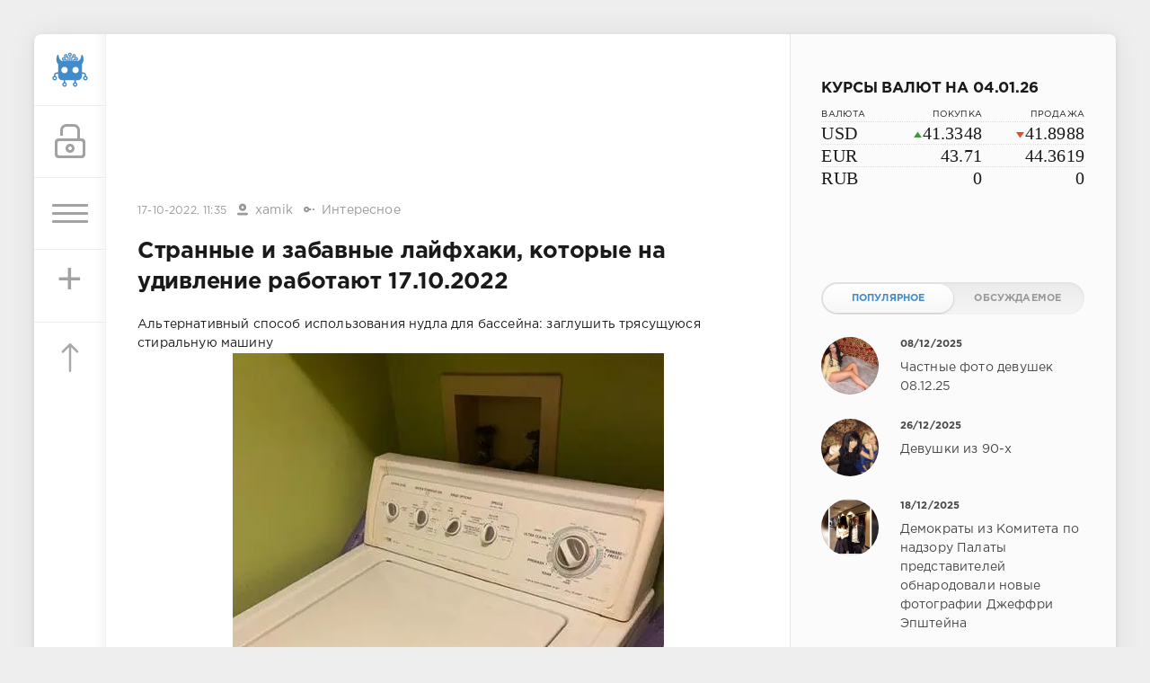

--- FILE ---
content_type: text/html; charset=utf-8
request_url: https://sivator.com/70424-strannye-i-zabavnye-lajfhaki-kotorye-na-udivlenie-rabotajut-17102022.html
body_size: 12830
content:
<!DOCTYPE html>
<html>
<head>
	<title>Странные и забавные лайфхаки, которые на удивление работают 17.10.2022 » Sivator.com-это увлекательный развлекательный портал, где каждый найдет что-то интересное!</title>
<meta name="charset" content="utf-8">
<meta name="title" content="Странные и забавные лайфхаки, которые на удивление работают 17.10.2022 » Sivator.com-это увлекательный развлекательный портал, где каждый найдет что-то интересное!">
<meta name="description" content="Альтернативный способ использования нудла для бассейна: заглушить трясущуюся стиральную машину Как перевозить одежду на вешалках. А потом мешки для мусора можно использовать по назначению Чтобы переливать краску, можно использовать половник. Очень легко чистится, и никакого беспорядка вокруг Мой">
<meta name="keywords" content="можно, использовать, лайфхак, нужно, много, будет, когда, Чтобы, известный, качестве, мембрану, рассыпать, потолок, сверлить, организовать, лишней, стены, аптечку, спасти, помогает">
<meta name="generator" content="DataLife Engine (https://dle-news.ru)">
<link rel="canonical" href="https://sivator.com/70424-strannye-i-zabavnye-lajfhaki-kotorye-na-udivlenie-rabotajut-17102022.html">
<link rel="alternate" type="application/rss+xml" title="Sivator.com-это увлекательный развлекательный портал, где каждый найдет что-то интересное!" href="https://sivator.com/rss.xml">
<link rel="search" type="application/opensearchdescription+xml" title="Sivator.com-это увлекательный развлекательный портал, где каждый найдет что-то интересное!" href="https://sivator.com/index.php?do=opensearch">
<meta property="twitter:title" content="Странные и забавные лайфхаки, которые на удивление работают 17.10.2022 » Sivator.com-это увлекательный развлекательный портал, где каждый найдет что-то интересное!">
<meta property="twitter:url" content="https://sivator.com/70424-strannye-i-zabavnye-lajfhaki-kotorye-na-udivlenie-rabotajut-17102022.html">
<meta property="twitter:card" content="summary_large_image">
<meta property="twitter:image" content="https://sivator.com/uploads/posts/2022-10/232382_1_trinixy_ru.webp">
<meta property="twitter:description" content="Альтернативный способ использования нудла для бассейна: заглушить трясущуюся стиральную машину Как перевозить одежду на вешалках. А потом мешки для мусора можно использовать по назначению Чтобы переливать краску, можно использовать половник. Очень легко чистится, и никакого беспорядка вокруг Мой">
<meta property="og:type" content="article">
<meta property="og:site_name" content="Sivator.com-это увлекательный развлекательный портал, где каждый найдет что-то интересное!">
<meta property="og:title" content="Странные и забавные лайфхаки, которые на удивление работают 17.10.2022 » Sivator.com-это увлекательный развлекательный портал, где каждый найдет что-то интересное!">
<meta property="og:url" content="https://sivator.com/70424-strannye-i-zabavnye-lajfhaki-kotorye-na-udivlenie-rabotajut-17102022.html">
<meta property="og:image" content="https://sivator.com/uploads/posts/2022-10/232382_1_trinixy_ru.webp">
<meta property="og:description" content="Альтернативный способ использования нудла для бассейна: заглушить трясущуюся стиральную машину Как перевозить одежду на вешалках. А потом мешки для мусора можно использовать по назначению Чтобы переливать краску, можно использовать половник. Очень легко чистится, и никакого беспорядка вокруг Мой">

<script src="/engine/classes/min/index.php?g=general&amp;v=8c406"></script>
<script src="/engine/classes/min/index.php?f=engine/classes/js/jqueryui.js,engine/classes/js/dle_js.js&amp;v=8c406" defer></script>
<script type="application/ld+json">{"@context":"https://schema.org","@graph":[{"@type":"BreadcrumbList","@context":"https://schema.org/","itemListElement":[{"@type":"ListItem","position":1,"item":{"@id":"https://sivator.com/","name":"sivator.com"}},{"@type":"ListItem","position":2,"item":{"@id":"https://sivator.com/intresting/","name":"Интересное"}},{"@type":"ListItem","position":3,"item":{"@id":"https://sivator.com/70424-strannye-i-zabavnye-lajfhaki-kotorye-na-udivlenie-rabotajut-17102022.html","name":"Странные и забавные лайфхаки, которые на удивление работают 17.10.2022"}}]}]}</script>
	<meta name="HandheldFriendly" content="true">
	<meta name="format-detection" content="telephone=no">
	<meta name="viewport" content="user-scalable=no, initial-scale=1.0, maximum-scale=1.0, width=device-width"> 
	<meta name="apple-mobile-web-app-capable" content="yes">
	<meta name="apple-mobile-web-app-status-bar-style" content="default">
	<meta name="wot-verification" content="33e80dce1dbeb3fad58c"/>
    <meta name="a317b1cb3f5c3419b04fcf4845393122" content="">
	<link rel="shortcut icon" href="/templates/sivator_2017/images/favicon.ico">
	<link rel="apple-touch-icon" href="/templates/sivator_2017/images/robo.svg">
	<link rel="apple-touch-icon" sizes="76x76" href="/templates/sivator_2017/images/robo.svg">
	<link rel="apple-touch-icon" sizes="120x120" href="/templates/sivator_2017/images/robo.svg">
	<link rel="apple-touch-icon" sizes="152x152" href="/templates/sivator_2017/images/robo.svg">
	<link href="/templates/sivator_2017/css/engine.css" type="text/css" rel="stylesheet">
	<link href="/templates/sivator_2017/css/styles.css" type="text/css" rel="stylesheet">
</head>
<body>
    <!--class="valentine-day"-->
	<div class="page">
		<div class="wrp">
			<div class="body">
				<!-- Левая колонка -->
				<div id="body_left">
					<div class="body_left_in">
					<!-- Шапка -->
					<header id="header">
						<!-- Логотип -->
						<a class="logotype" href="/" title="Развлекательный портал Sivator">
							<img class="icon icon-logo" src="/templates/sivator_2017/images/robo.svg" alt="Развлекательный портал Sivator">
						</a>
						<!-- / Логотип -->
						<div class="loginpane">
	
	
	<a href="#" id="loginbtn" class="h_btn login">
		<svg class="icon n_ico icon-login"><use xlink:href="#icon-login"></use></svg>
		<svg class="icon m_ico icon-login_m"><use xlink:href="#icon-login_m"></use></svg>
		<span class="title_hide">Войти</span>
		<span class="icon_close">
			<i class="mt_1"></i><i class="mt_2"></i>
		</span>
	</a>
	<div id="login_drop" class="head_drop">
		<div class="hd_pad">
			<form class="login_form" method="post">
				<div class="soc_links">
					<a href="https://oauth.vk.com/authorize?client_id=5018459&amp;redirect_uri=https%3A%2F%2Fsivator.com%2Findex.php%3Fdo%3Dauth-social%26provider%3Dvk&amp;scope=offline%2Cemail&amp;state=683028c1b0235eacf707c77b23b8a450&amp;response_type=code&amp;v=5.90" target="_blank" class="soc_vk">
						<svg class="icon icon-vk"><use xlink:href="#icon-vk"/></svg>
					</a>
					
					<a href="https://www.facebook.com/dialog/oauth?client_id=870761876346687&amp;redirect_uri=https%3A%2F%2Fsivator.com%2Findex.php%3Fdo%3Dauth-social%26provider%3Dfc&amp;scope=public_profile%2Cemail&amp;display=popup&amp;state=683028c1b0235eacf707c77b23b8a450&amp;response_type=code" target="_blank" class="soc_fb">
						<svg class="icon icon-fb"><use xlink:href="#icon-fb"/></svg>
					</a>
					<a href="https://accounts.google.com/o/oauth2/auth?client_id=374659431454-l2d6lemdjvi5er3m1g31k9rc4du2lp0o.apps.googleusercontent.com&amp;redirect_uri=https%3A%2F%2Fsivator.com%2Findex.php%3Fdo%3Dauth-social%26provider%3Dgoogle&amp;scope=https%3A%2F%2Fwww.googleapis.com%2Fauth%2Fuserinfo.email+https%3A%2F%2Fwww.googleapis.com%2Fauth%2Fuserinfo.profile&amp;state=683028c1b0235eacf707c77b23b8a450&amp;response_type=code" target="_blank" class="soc_gp">
						<svg class="icon icon-gp"><use xlink:href="#icon-gp"/></svg>
					</a>
					
					
				</div>
				<ul>
					<li class="form-group">
						<label for="login_name">Логин:</label>
						<input placeholder="Логин:" type="text" name="login_name" id="login_name" class="wide">
					</li>
					<li class="form-group">
						<label for="login_password">Пароль</label>
						<input placeholder="Пароль" type="password" name="login_password" id="login_password" class="wide">
					</li>
					<li>
						<button class="btn" onclick="submit();" type="submit" title="Войти">
							<b>Войти</b>
						</button>
					</li>
				</ul>
				<input name="login" type="hidden" id="login" value="submit">
				<div class="login_form__foot">
					<a class="right" href="https://sivator.com/index.php?do=register"><b>Регистрация</b></a>
					<a href="https://sivator.com/index.php?do=lostpassword">Забыли пароль?</a>
				</div>
			</form>
		</div>
	</div>
	
</div>
						<!-- Кнопка вызова меню -->
						<button class="h_btn" id="menubtn">
							<span class="menu_toggle">
								<i class="mt_1"></i><i class="mt_2"></i><i class="mt_3"></i>
							</span>
						</button>
						<a class="h_btn_plus" href="/addnews.html" title="Добавить новость">
                            <span class="menu_plus">+</span>
						</a>
						<!-- / Кнопка вызова меню -->
                        <!-- Кнопка "Наверх" -->
					<a href="/" id="upper"><svg class="icon icon-up"><use xlink:href="#icon-up"></use></svg></a>
					<!-- / Кнопка "Наверх" -->
						
                        
                        <!--Какая-то картинка-->
                      <!--  <a class="h_btn"  class="what_img" href="/" title="Развлекательный портал Sivator">
							<img class="icon-what_img" src="/templates/sivator_2017/images/pic4.png" alt="Развлекательный портал Sivator">
						</a>-->
                        <!---/Какая-то картинка-->
					</header>
					<!-- / Шапка -->
					</div>
					
					<div id="menu">
						<div class="greenmenu">
	<!-- Поиск -->
	<form id="q_search" method="post">
		<div class="q_search">
			<input id="story" name="story" placeholder="Поиск по сайту..." type="search">
			<button class="q_search_btn" type="submit" title="Найти"><svg class="icon icon-search"><use xlink:href="#icon-search"></use></svg><span class="title_hide">Найти</span></button>
		</div>
		<input type="hidden" name="do" value="search">
		<input type="hidden" name="subaction" value="search">
	</form>
	<!-- / Поиск -->
	<nav class="menu">
		<a href="/" title="Главная">Главная</a>
		<a href="/kontakt-s-administraciey.html" title="Контакты">Контакты</a>
		<a href="/rules.html" title="Правила">Правила</a>
        <a target="_blank" href="/instrukciya-po-dobavleniyu.html">Инструкция по добавлению</a>
		<div class="menu_category">
<ul>
<li><a href="https://sivator.com/animaciya/">Анимация </a>
	
	</li><li><a href="https://sivator.com/znamenitosti/">Знаменитости </a>
	
	</li><li><a href="https://sivator.com/avto-moto/">Авто/Мото </a>
	
	</li><li><a href="https://sivator.com/aviaciya/">Авиация </a>
	
	</li><li><a href="https://sivator.com/video/">Видео </a>
	
	</li><li><a href="https://sivator.com/war-tech/">Военная техника </a>
	
	</li><li><a href="https://sivator.com/devki/">Девки </a>
	
	</li><li><a href="https://sivator.com/zveri/">Зверьё </a>
	
	</li><li><a href="https://sivator.com/game/">Игры </a>
	
	</li><li><a class="active" href="https://sivator.com/intresting/">Интересное </a>
	
	</li><li><a href="https://sivator.com/history/">Истории </a>
	
	</li><li><a href="https://sivator.com/image/">Картинки </a>
	
	</li><li><a href="https://sivator.com/manual/">Полезное </a>
	
	</li><li><a href="https://sivator.com/science/">Наука </a>
	
	</li><li><a href="https://sivator.com/news/">Новости </a>
	
	</li><li><a href="https://sivator.com/psihologiya/">Психология </a>
	
	</li><li><a href="https://sivator.com/sport/">Спорт </a>
	
	</li><li><a href="https://sivator.com/tehno/">Техно </a>
	
	</li><li><a href="https://sivator.com/photo/">Фото </a>
	
	</li><li><a href="https://sivator.com/raznoe/">Разное </a>
	
	</li><li><a href="https://sivator.com/uzhas/">Ужас </a>
	
	</li><li><a href="https://sivator.com/site-work/">Работа сайта </a>
	
	</li>
</ul>
</div>
	</nav>
</div>
					</div>
				</div>
				<!-- / Левая колонка -->
				<div class="body_right">
					
				<!--	
					<div id="breadcrumbs">
						<div class="speedbar"><div class="over"><a href="https://sivator.com/">sivator.com</a> » <a href="https://sivator.com/intresting/">Интересное</a> » Странные и забавные лайфхаки, которые на удивление работают 17.10.2022</div></div>
					</div>
					-->
					<div id="mainside" class="structure">
						<div class="str_left">
                             <div class="block ignore-select">
									<div class="banner">
                                        
                                        
                               
                                
                                <div class="dle_b_google-glav-verh" data-dlebid="7" data-dlebviews="yes" data-dlebclicks="yes" >
<!-- siv-verh -->
<ins class="adsbygoogle"
     style="display:inline-block;width:728px;height:90px"
     data-ad-client="ca-pub-4399827300992917"
     data-ad-slot="7165872699"></ins>
<script>
(adsbygoogle = window.adsbygoogle || []).push({});
</script>
</div>
                                
                                <!-- баннер вверх -->
                                
                        			</div>
                   			 </div>
							
							
							
							<section id="content">
							<article class="block story fullstory">
	<div class="story_top ignore-select">
		
		<time class="date grey" datetime="2022-10-17"><a href="https://sivator.com/2022/10/17/" >17-10-2022, 11:35</a></time>
      <span class="meta_author" title="Автор"><svg class="icon icon-author"><use xlink:href="#icon-author"></use></svg><a onclick="ShowProfile('xamik', 'https://sivator.com/user/xamik/', '0'); return false;" href="https://sivator.com/user/xamik/">xamik</a></span>
      <span class="meta_author" title="Категория"><svg class="icon icon-author"><use xlink:href="#icon-cat"></use></svg><a href="https://sivator.com/intresting/">Интересное</a></span>
	</div>
	<h1 class="h2 title">Странные и забавные лайфхаки, которые на удивление работают 17.10.2022</h1>
	<div class="text">
		Альтернативный способ использования нудла для бассейна: заглушить трясущуюся стиральную машину<br><div style="text-align:center;"><!--dle_image_begin:https://sivator.com/uploads/posts/2022-10/232382_1_trinixy_ru.webp|--><img src="/uploads/posts/2022-10/232382_1_trinixy_ru.webp" style="max-width:100%;" alt="Странные и забавные лайфхаки, которые на удивление работают 17.10.2022"><!--dle_image_end--></div><br><br>Как перевозить одежду на вешалках. А потом мешки для мусора можно использовать по назначению<br><div style="text-align:center;"><!--dle_image_begin:https://sivator.com/uploads/posts/2022-10/232382_2_trinixy_ru.webp|--><img src="/uploads/posts/2022-10/232382_2_trinixy_ru.webp" style="max-width:100%;" alt=""><!--dle_image_end--></div><br><br>Чтобы переливать краску, можно использовать половник. Очень легко чистится, и никакого беспорядка вокруг<br><div style="text-align:center;"><!--dle_image_begin:https://sivator.com/uploads/posts/2022-10/232382_3_trinixy_ru.webp|--><img src="/uploads/posts/2022-10/232382_3_trinixy_ru.webp" style="max-width:100%;" alt=""><!--dle_image_end--></div><br><br>Мой пёсик любит спать со мной, но я слишком много двигаюсь. Купила пеленальный столик и поставила его рядом с кроватью<br><div style="text-align:center;"><!--dle_image_begin:https://sivator.com/uploads/posts/2022-10/232382_4_trinixy_ru.webp|--><img src="/uploads/posts/2022-10/232382_4_trinixy_ru.webp" style="max-width:100%;" alt=""><!--dle_image_end--></div><br><br>Чтобы мыло не соскользнуло с края ванной, его можно положить на резинку для волос<br><div style="text-align:center;"><!--dle_image_begin:https://sivator.com/uploads/posts/2022-10/232382_5_trinixy_ru.webp|--><img src="/uploads/posts/2022-10/232382_5_trinixy_ru.webp" style="max-width:100%;" alt=""><!--dle_image_end--></div><br><br>Храните остатки пиццы в холодильнике в пакетах с застежкой Zip Lock, а не в оригинальной коробке. Они предохраняет корочку и сыр от высыхания, и пицца будет такой же свежей, какой она была, когда её туда положили<br><div style="text-align:center;"><!--dle_image_begin:https://sivator.com/uploads/posts/2022-10/232382_6_trinixy_ru.webp|--><img src="/uploads/posts/2022-10/232382_6_trinixy_ru.webp" style="max-width:100%;" alt=""><!--dle_image_end--></div><br><br>Теперь точно не потеряется!<br><div style="text-align:center;"><!--dle_image_begin:https://sivator.com/uploads/posts/2022-10/232382_7_trinixy_ru.webp|--><img src="/uploads/posts/2022-10/232382_7_trinixy_ru.webp" style="max-width:100%;" alt=""><!--dle_image_end--></div><br><br>Кажется сумасшествием, но я много путешествую и всегда беру с собой насадку для душа со снятым ограничителем потока. Большой поток воды в дороге имеет большое значение.<br><div style="text-align:center;"><!--dle_image_begin:https://sivator.com/uploads/posts/2022-10/232382_8_trinixy_ru.webp|--><img src="/uploads/posts/2022-10/232382_8_trinixy_ru.webp" style="max-width:100%;" alt=""><!--dle_image_end--></div><br><br>Как организовать аптечку<br><div style="text-align:center;"><!--dle_image_begin:https://sivator.com/uploads/posts/2022-10/232382_9_trinixy_ru.webp|--><img src="/uploads/posts/2022-10/232382_9_trinixy_ru.webp" style="max-width:100%;" alt=""><!--dle_image_end--></div><br><br>Альтернатива коврику для стула<br><div style="text-align:center;"><!--dle_image_begin:https://sivator.com/uploads/posts/2022-10/232382_10_trinixy_ru.webp|--><img src="/uploads/posts/2022-10/232382_10_trinixy_ru.webp" style="max-width:100%;" alt=""><!--dle_image_end--></div><br><br>Контейнер для скотча можно использовать в качестве подставки для телефона<br><div style="text-align:center;"><!--dle_image_begin:https://sivator.com/uploads/posts/2022-10/232382_11_trinixy_ru.webp|--><img src="/uploads/posts/2022-10/232382_11_trinixy_ru.webp" style="max-width:100%;" alt=""><!--dle_image_end--></div><br><br>В некоторых банках вы можете сделать удобный носик, разрезав защитную мембрану, а не снимая её полностью<br><div style="text-align:center;"><!--dle_image_begin:https://sivator.com/uploads/posts/2022-10/232382_12_trinixy_ru.webp|--><img src="/uploads/posts/2022-10/232382_12_trinixy_ru.webp" style="max-width:100%;" alt=""><!--dle_image_end--></div><br><br>Малярный скотч помогает спасти стены от лишней пыли, когда нужно сверлить потолок<br><div style="text-align:center;"><!--dle_image_begin:https://sivator.com/uploads/posts/2022-10/232382_13_trinixy_ru.webp|--><img src="/uploads/posts/2022-10/232382_13_trinixy_ru.webp" style="max-width:100%;" alt=""><!--dle_image_end--></div><br><br>Как не рассыпать стяжки из пакета. Я думал, что это известный лайфхак, пока не узнал, что мой отец, проработавший 30 лет механиком, слышит о нём впервые… Откройте пакеты с кабельными стяжками посередине, и вы больше никогда не разбросаете их по полу. Вытяните столько, сколько вам нужно, из центра<br><div style="text-align:center;"><!--dle_image_begin:https://sivator.com/uploads/posts/2022-10/232382_14_trinixy_ru.webp|--><img src="/uploads/posts/2022-10/232382_14_trinixy_ru.webp" style="max-width:100%;" alt=""><!--dle_image_end--></div><br><br>Магнитная застежка ремешка смарт-часов выполняет роль удобного держателя для винтиков<br><div style="text-align:center;"><!--dle_image_begin:https://sivator.com/uploads/posts/2022-10/232382_15_trinixy_ru.webp|--><img src="/uploads/posts/2022-10/232382_15_trinixy_ru.webp" style="max-width:100%;" alt=""><!--dle_image_end--></div><br><br>Это самый известный лайфхак из всех, не так ли?<br><div style="text-align:center;"><!--dle_image_begin:https://sivator.com/uploads/posts/2022-10/232382_16_trinixy_ru.webp|--><img src="/uploads/posts/2022-10/232382_16_trinixy_ru.webp" style="max-width:100%;" alt=""><!--dle_image_end--></div><br><br>Если натереть холодное масло на тёрке для сыра, его будет проще распределять по хлебу<br><div style="text-align:center;"><!--dle_image_begin:https://sivator.com/uploads/posts/2022-10/232382_17_trinixy_ru.webp|--><img src="/uploads/posts/2022-10/232382_17_trinixy_ru.webp" style="max-width:100%;" alt=""><!--dle_image_end--></div>
		
        <!-- Опрос -->
        
        <!-- Рекламные материалы -->
<div class="block ignore-select">
	<div class="banner">
       
		
		<div class="dle_b_gogle-niz" data-dlebid="8" data-dlebviews="yes" data-dlebclicks="yes" ><!-- sivator-niz-topic -->
<ins class="adsbygoogle"
     style="display:inline-block;width:728px;height:90px"
     data-ad-client="ca-pub-4399827300992917"
     data-ad-slot="7911125499"></ins>
<script>
(adsbygoogle = window.adsbygoogle || []).push({});
</script></div>
		
	</div>
</div>
		
		
	</div>
	<div class="story_tools ignore-select">
		<div class="story_tools_in">
		<!-- Ya.Share -->
	<!--	<div class="share">
			<script type="text/javascript" src="//yastatic.net/es5-shims/0.0.2/es5-shims.min.js" charset="utf-8"></script>
			<script type="text/javascript" src="//yastatic.net/share2/share.js" charset="utf-8"></script>
			<div class="ya-share2" data-services="vkontakte,facebook,gplus,twitter,surfingbird,lj" data-size="s"></div>
		</div>-->
		<!-- / Ya.Share -->
		
			<div class="rate">
				
				
				
				<div class="rate_like-dislike">
					
					<span class="ratingtypeplusminus ratingminus" >-1</span>
					
				</div>
				
			</div>
		
		</div>
		<ul class="meta grey">
			<li class="meta_coms" title="Комментариев: 0"><a id="dle-comm-link" href="https://sivator.com/70424-strannye-i-zabavnye-lajfhaki-kotorye-na-udivlenie-rabotajut-17102022.html#comment"><svg class="icon icon-coms"><use xlink:href="#icon-coms"></use></svg>0</a></li>
			<li class="meta_views" title="Просмотров: 972"><svg class="icon icon-view"><use xlink:href="#icon-view"></use></svg>972</li>
		</ul>
	</div>
</article>

<!-- / Рекламные материалы -->
<div class="block ignore-select">
<h3>Другие новости по теме</h3>

<div class="dle_b_rekomend-cont" data-dlebid="16" data-dlebviews="yes" data-dlebclicks="yes" ><ins class="adsbygoogle"
     style="display:block"
     data-ad-format="autorelaxed"
     data-ad-client="ca-pub-4399827300992917"
     data-ad-slot="7969110275"></ins>
<script>
     (adsbygoogle = window.adsbygoogle || []).push({});
</script></div>

    
						<div class="relatedpost">
                            
                             
                            
							<div class="story_line">
							<ul><li class="relpost">
	<div class="relimg">
		<a href="https://sivator.com/60557-strannye-i-zabavnye-lajfhaki-kotorye-na-udivlenie-rabotajut.html"><img  src="/uploads/posts/2022-09/231177_1_trinixy_ru.webp" width="170" alt="Странные и забавные лайфхаки, которые на удивление работают" /></a>
		</div>
		<a title="Странные и забавные лайфхаки, которые на удивление работают" href="https://sivator.com/60557-strannye-i-zabavnye-lajfhaki-kotorye-na-udivlenie-rabotajut.html">Странные и забавные лайфхаки, которые на удивление работают</a>
	</li><li class="relpost">
	<div class="relimg">
		<a href="https://sivator.com/60048-strannye-i-zabavnye-lajfhaki-kotorye-na-udivlenie-rabotajut.html"><img  src="/uploads/posts/2022-06/1655793501_227066_1_trinixy_ru.jpg" width="170" alt="Странные и забавные лайфхаки, которые на удивление работают" /></a>
		</div>
		<a title="Странные и забавные лайфхаки, которые на удивление работают" href="https://sivator.com/60048-strannye-i-zabavnye-lajfhaki-kotorye-na-udivlenie-rabotajut.html">Странные и забавные лайфхаки, которые на удивление работают</a>
	</li><li class="relpost">
	<div class="relimg">
		<a href="https://sivator.com/39383-poleznye-layfhaki-kotorye-pomogut-uprostit-ezhednevnye-bytovye-zadachi.html"><img  src="/uploads/posts/2018-08/1534914873_lifehack_01.jpg" width="170" alt="Полезные лайфхаки, которые помогут упростить ежедневные бытовые задачи" /></a>
		</div>
		<a title="Полезные лайфхаки, которые помогут упростить ежедневные бытовые задачи" href="https://sivator.com/39383-poleznye-layfhaki-kotorye-pomogut-uprostit-ezhednevnye-bytovye-zadachi.html">Полезные лайфхаки, которые помогут упростить ежедневные бытовые задачи</a>
	</li><li class="relpost">
	<div class="relimg">
		<a href="https://sivator.com/60369-pljusy-i-minusy-sovremennyh-avosekhtml.html"><img  src="/uploads/posts/2022-07/76356d885cce908efd1adfbc15e07669.webp" width="170" alt="Плюсы и минусы современных авосек" /></a>
		</div>
		<a title="Плюсы и минусы современных авосек" href="https://sivator.com/60369-pljusy-i-minusy-sovremennyh-avosekhtml.html">Плюсы и минусы современных авосек</a>
	</li><li class="relpost">
	<div class="relimg">
		<a href="https://sivator.com/54806-nelepye-lajfhaki-iz-interneta-kotorye-iz-goda-v-god-polzujutsja-populjarnostju.html"><img  src="/uploads/posts/2021-04/1617599796_1.jpg" width="170" alt="Нелепые лайфхаки из Интернета, которые из года в год пользуются популярностью" /></a>
		</div>
		<a title="Нелепые лайфхаки из Интернета, которые из года в год пользуются популярностью" href="https://sivator.com/54806-nelepye-lajfhaki-iz-interneta-kotorye-iz-goda-v-god-polzujutsja-populjarnostju.html">Нелепые лайфхаки из Интернета, которые из года в год пользуются популярностью</a>
	</li></ul>
                            </div>
						</div>
</div>
<div class="comments ignore-select">
	
	
	<div style="padding-left:45px;padding-right:45px;">
		<!--dlecomments-->
	</div>
	
	<div class="block">
	<div class="alert">
		<b>Информация</b><br>
		Посетители, находящиеся в группе <b>Гости</b>, не могут оставлять комментарии к данной публикации.
	</div>
</div>
</div>
							</section>
							
						</div>
						<aside class="str_right" id="rightside">
	<!-- Курс валют -->
	<div class="block">
	<div id="IUAfinance23">
							<div class="content">
								<h4 class="title"><span id="IUAfinance23TitleLink">Курсы валют</span></h4>
								<dl id="IUAfinance23Embed"></dl>
							</div>
						</div>
						<script type="text/javascript" defer>
							if (typeof(iFinance) == "undefined") {
								if (typeof(iFinanceData) == "undefined") {
									document.write('<scr' + 'ipt src="/templates/sivator_2017/js/cours_dollar.js" type="text/javascript"></scr' + 'ipt>');
									iFinanceData = [];
								}
								iFinanceData.push({b:15,c:[840,978,643],enc:0, lang:0,p:'23'});
								} else {
								window['oiFinance23'] = new iFinance();
								window['oiFinance23'].gogo({b:15,c:[840,978,643],enc:0, lang:0,p:'23'});
							}
						</script>
	</div>
    <!-- Баннер гугл 300px -->
    <div class="block">
		<div class="banner">
    
            </div>
	</div>
	<!-- Популярные, похожие, обсуждаемые -->
	<div class="block">
		<ul class="block_tabs">	
			<li class="active">
				<a title="Популярное" href="#news_top" aria-controls="news_top" data-toggle="tab">
					Популярное
				</a>
			</li>
			<li>
				<a title="Обсуждаемое" href="#news_coms" aria-controls="news_coms" data-toggle="tab">
					Обсуждаемое
				</a>
			</li>
		</ul>
		<div class="tab-content">
			<div class="tab-pane active" id="news_top"><div class="story_line">
	<a href="https://sivator.com/89075-chastnye-foto-devushek-081225.html" title="Частные фото девушек 08.12.25">
		<i class="image cover" style="background-image: url(https://sivator.com/uploads/posts/2025-12/20595174.webp)"></i>
		<div>
			<b class="date"><time datetime="2025-12-08">08/12/2025</time></b>
			<span class="title">Частные фото девушек 08.12.25</span>
		</div>
	</a>
</div><div class="story_line">
	<a href="https://sivator.com/89167-devushki-iz-90-h.html" title="Девушки из 90-х">
		<i class="image cover" style="background-image: url(https://sivator.com/uploads/posts/2025-12/20639306.webp)"></i>
		<div>
			<b class="date"><time datetime="2025-12-26">26/12/2025</time></b>
			<span class="title">Девушки из 90-х</span>
		</div>
	</a>
</div><div class="story_line">
	<a href="https://sivator.com/89134-demokraty-iz-komiteta-po-nadzoru-palaty-predstavitelej-obnarodovali-novye-fotografii-dzheffri-jepshtejna.html" title="Демократы из Комитета по надзору Палаты представителей обнародовали новые фотографии Джеффри Эпштейна">
		<i class="image cover" style="background-image: url(https://sivator.com/uploads/posts/2025-12/photo_2025-12-18_19-19-01.webp)"></i>
		<div>
			<b class="date"><time datetime="2025-12-18">18/12/2025</time></b>
			<span class="title">Демократы из Комитета по надзору Палаты представителей обнародовали новые фотографии Джеффри Эпштейна</span>
		</div>
	</a>
</div><div class="story_line">
	<a href="https://sivator.com/89130-seksualnaja-pravda-15-faktov-kotorym-ne-nauchat-v-shkole-17122025.html" title="Сексуальная правда: 15 фактов, которым не научат в школе 17.12.2025">
		<i class="image cover" style="background-image: url(https://sivator.com/uploads/posts/2025-12/seksualnaja-pravda-15-faktov-kotorym-ne-nauchat-v-shkole-195-11.webp)"></i>
		<div>
			<b class="date"><time datetime="2025-12-17">17/12/2025</time></b>
			<span class="title">Сексуальная правда: 15 фактов, которым не научат в школе 17.12.2025</span>
		</div>
	</a>
</div><div class="story_line">
	<a href="https://sivator.com/89128-iz-simpatichnoj-devochki-v-dinozavra.html" title="Из симпатичной девочки в динозавра">
		<i class="image cover" style="background-image: url(https://sivator.com/uploads/posts/2025-12/264225_1_trinixy_ru.webp)"></i>
		<div>
			<b class="date"><time datetime="2025-12-17">17/12/2025</time></b>
			<span class="title">Из симпатичной девочки в динозавра</span>
		</div>
	</a>
</div></div>
			<div class="tab-pane" id="news_coms">
				<div class="story_line">
	<a href="https://sivator.com/89168-prototip-kitajskogo-maglev-poezda-razognalsja-do-700-kmch-za-2-sekundy.html" title="Прототип китайского маглев-поезда разогнался до 700 км/ч за 2 секунды">
		<i class="image cover" style="background-image: url(https://sivator.com/uploads/posts/2025-12/icwzuarszzqm.webp)"></i>
		<div>
			<b class="date"><time datetime="2025-12-28">28/12/2025</time></b>
			<span class="title">Прототип китайского маглев-поезда разогнался до 700 км/ч за 2 секунды</span>
		</div>
	</a>
</div><div class="story_line">
	<a href="https://sivator.com/89169-dom-santa-klausa-na-severnom-poljuse.html" title="Дом Санта-Клауса на Северном полюсе">
		<i class="image cover" style="background-image: url(https://sivator.com/uploads/posts/2025-12/264535_1_trinixy_ru.webp)"></i>
		<div>
			<b class="date"><time datetime="2025-12-29">29/12/2025</time></b>
			<span class="title">Дом Санта-Клауса на Северном полюсе</span>
		</div>
	</a>
</div><div class="story_line">
	<a href="https://sivator.com/89170-interesnye-fakty-na-vse-sluchai-zhizni-29122025.html" title="Интересные факты на все случаи жизни 29.12.2025">
		<i class="image cover" style="background-image: url(https://sivator.com/uploads/posts/2025-12/264502_1_trinixy_ru.webp)"></i>
		<div>
			<b class="date"><time datetime="2025-12-29">29/12/2025</time></b>
			<span class="title">Интересные факты на все случаи жизни 29.12.2025</span>
		</div>
	</a>
</div><div class="story_line">
	<a href="https://sivator.com/89171-v-ssha-razrabotali-pivnuju-vakcinu.html" title="В США разработали пивную вакцину">
		<i class="image cover" style="background-image: url(https://sivator.com/uploads/posts/2025-12/1766736871_2.webp)"></i>
		<div>
			<b class="date"><time datetime="2025-12-29">29/12/2025</time></b>
			<span class="title">В США разработали пивную вакцину</span>
		</div>
	</a>
</div><div class="story_line">
	<a href="https://sivator.com/89172-v-kitae-otkryli-samyj-dlinnyj-v-mire-avtodorozhnyj-tonnel.html" title="В Китае открыли самый длинный в мире автодорожный тоннель">
		<i class="image cover" style="background-image: url(https://sivator.com/uploads/posts/2025-12/264499_1_trinixy_ru.webp)"></i>
		<div>
			<b class="date"><time datetime="2025-12-29">29/12/2025</time></b>
			<span class="title">В Китае открыли самый длинный в мире автодорожный тоннель</span>
		</div>
	</a>
</div>
			</div>
		</div>
	</div>
	<!-- / Популярные, похожие, обсуждаемые -->
	<div class="block_sep"></div>
	<!-- Архив и Ссылки -->
    <div class="block">
		<h4 class="title">Реклама</h4>
		<div class="tag_list">
			<script type="text/javascript">
<!--
var _acic={dataProvider:10,allowCookieMatch:false};(function(){var e=document.createElement("script");e.type="text/javascript";e.async=true;e.src="https://www.acint.net/aci.js";var t=document.getElementsByTagName("script")[0];t.parentNode.insertBefore(e,t)})()
//-->
</script>
		</div>
	</div>
    <!--
	<div class="block">
		<ul class="block_tabs">
			<li class="active">
				<a title="Друзья" href="#arch_calendar" aria-controls="arch_calendar" data-toggle="tab">
					Друзья
				</a>
			</li>
			<li>
				<a title="Архив" href="#arch_list" aria-controls="arch_list" data-toggle="tab">
					Архив
				</a>
			</li>
		</ul>
		<div class="tab-content">
			<div class="tab-pane active" id="arch_calendar">
				<ol class="friend_well">
							<li><a rel="nofollow" href="https://kidsway.com.ua">Магазин детской одежды</a></li>
				</ol>
                
                </div>
			<div class="tab-pane" id="arch_list">
				
			</div>
		
	</div>-->
	<!-- / Архив и Календарь -->
    <!-- Реклама -->
	<!-- / Реклама-->
	<!-- Баннер небоскреб -->
                <div class="floating">
                   <!--Гугл реклама небоскре справа-->
              <script>      
$(function(){
 var topPos = $('.floating').offset().top;
  $(window).scroll(function() { 
  var top = $(document).scrollTop(),
      pip = $('footer').offset().top, //расстояние до подвала от верха окна браузера
      height = $('.floating').outerHeight(); //получаем значение высоты пл.блока
  if (top > topPos && top < pip - height) {$('.floating').addClass('fixed').fadeIn();} //блок будет виден, если значения соответствуют указанным
  else if (top > pip - height) {$('.floating').fadeOut(100);} //блок скроется когда достигнет заданного расстояния
  else {$('.floating').removeClass('fixed');}
  });
});</script>

                
                <div class="dle_b_siv-fix" data-dlebid="9" data-dlebviews="yes" data-dlebclicks="yes" >
<!-- Правый небоскреб -->
<ins class="adsbygoogle"
     style="display:block"
     data-ad-client="ca-pub-4399827300992917"
     data-ad-slot="2996227894"
     data-ad-format="auto"></ins>
<script>
     (adsbygoogle = window.adsbygoogle || []).push({});
</script>
</div>
                
                  
                              
                    
                    
                </div>
           
	<!-- / Баннер 300X500 -->
	
</aside>
						<div class="rightside_bg"></div>
					</div>
					<footer id="footer">
						<ul class="foot_menu">
	<li>
		<b data-toggle="collapse" data-target="#fmenu_1" aria-expanded="false" class="collapsed">
			<i></i>Информация</b>
		<div class="collapse" id="fmenu_1">
			<nav>
                <a target="_blank"  href="/" title="Главная">Главная</a>
                <a target="_blank" href="/kontakt-s-administraciey.html" title="Контакты">Контакты</a>
                <a target="_blank" href="/rules.html" title="Правила">Правила</a>
                <a target="_blank" href="/instrukciya-po-dobavleniyu.html">Инструкция по добавлению</a>
                <a target="_blank" href="/statistics.html">Статистика</a>
			</nav>
		</div>
	</li>
	<li>
		<b data-toggle="collapse" data-target="#fmenu_2" aria-expanded="false" class="collapsed">
			<i></i>Пользователю</b>
        <div class="collapse" id="fmenu_2">
			<nav>
				<a href="/statistics.html">Статистика</a>
				<a href="/lastnews">Последние новости</a>
				<a href="/index.php?do=lastcomments">Последние комментарии</a>
				<a href="/index.php?do=register">Регистрация</a>
			</nav>
		</div>
	</li>
	<li>
		<b data-toggle="collapse" data-target="#fmenu_3" aria-expanded="false" class="collapsed">
			<i></i>Категории</b>
		<div class="collapse" id="fmenu_3">
			<nav>
				<a target="_blank" href="/avto-moto/">Авто/Мото</a> 
				<a target="_blank" href="/aviaciya/">Авиация</a> 
				<a target="_blank" href="/animaciya/">Анимация</a>
				<a target="_blank" href="/video/">Видео</a>
				<a target="_blank" href="/war-tech/">Военная техника</a>
				<a target="_blank" href="/devki/">Девки</a>
                <a target="_blank" href="/zveri/">Зверьё</a>
			</nav>
		</div>
	</li>
	<li>
        <b data-toggle="collapse" data-target="#fmenu_3" aria-expanded="false" class="collapsed">
			<i></i>Категории</b>
		<div class="collapse" id="fmenu_4">
			<nav>
				<a target="_blank" href="/znamenitosti/">Знаменитости</a>                       
				<a target="_blank" href="/game/">Игры</a>
				<a target="_blank" href="/intresting/">Интересное</a>
				<a target="_blank" href="/history/">Истории</a>
				<a target="_blank" href="/image/">Картинки</a>
                <a target="_blank" href="/science/">Наука</a>
                <a target="_blank" href="/news/">Новости</a>	
			</nav>
		</div>
	</li>
	<li>
		<b data-toggle="collapse" data-target="#fmenu_3" aria-expanded="false" class="collapsed">
			<i></i>Категории</b>
		<div class="collapse" id="fmenu_5">
			<nav>			 
				<a target="_blank" href="/manual/">Полезное</a> 
				<a target="_blank" href="/psihologiya/">Психология</a>
				<a target="_blank" href="/sport/">Спорт</a> 
				<a target="_blank" href="/tehno/">Техно</a>
				<a target="_blank" href="/photo/">Фото</a> 
				<a target="_blank" href="/uzhas/">Ужас</a>
				<a target="_blank" href="/raznoe/">Разное</a>
			</nav>
		</div>
	</li>
</ul>
						<div class="footer grey">
	<!-- Копирайт -->
	<div class="copyright">
		Copyright <a href="https://sivator.com" target="_blank">Sivator.com</a> All Rights Reserved.
	</div>
	<!-- / Копирайт -->
</div>
					</footer>
				</div>
			</div>
						<div class="foot grey">
	<!-- Мы в соц.сетях -->
	<div class="soc_links new_type_link">
		<b class="title">Мы в соц.сетях</b>
		<a href="#" target="_blank" rel="nofollow" class="soc_vk" title="Мы вКонтакте">
			<svg class="icon icon-vk"><use xlink:href="#icon-vk"/></svg>
		</a>
		<a href="#" target="_blank" rel="nofollow" class="soc_tw" title="Мы в Twitter">
			<svg class="icon icon-tw"><use xlink:href="#icon-tw"/></svg>
		</a>
		<a href="https://www.facebook.com/Sivatorcom/" target="_blank" rel="nofollow" class="soc_fb" title="Мы в Facebook">
			<svg class="icon icon-fb"><use xlink:href="#icon-fb"/></svg>
		</a>
		<a href="#" target="_blank" rel="nofollow" class="soc_gp" title="Мы в Google+">
			<svg class="icon icon-gp"><use xlink:href="#icon-gp"/></svg>
		</a>
		<a href="#" target="_blank" rel="nofollow" class="soc_od" title="Мы в Одноклассниках">
			<svg class="icon icon-od"><use xlink:href="#icon-od"/></svg>
		</a>
		<a href="#" target="_blank" rel="nofollow" class="soc_mail" title="Мы в Mail">
			<svg class="icon icon-mail"><use xlink:href="#icon-mail"/></svg>
		</a>
	</div>
	<!-- / Мы в соц.сетях -->
	<!-- Счетчики -->
	<ul class="counters">
        <li>
        </li>
		
	</ul>
	<!-- / Счетчики -->
    
</div>
		</div>
	</div>
	<script>
<!--
var dle_root       = '/';
var dle_admin      = '';
var dle_login_hash = '0d4cb63af7dfadf8326da0d11ca89136b4372b44';
var dle_group      = 5;
var dle_skin       = 'sivator_2017';
var dle_wysiwyg    = '0';
var quick_wysiwyg  = '0';
var dle_min_search = '4';
var dle_act_lang   = ["Да", "Нет", "Ввод", "Отмена", "Сохранить", "Удалить", "Загрузка. Пожалуйста, подождите..."];
var menu_short     = 'Быстрое редактирование';
var menu_full      = 'Полное редактирование';
var menu_profile   = 'Просмотр профиля';
var menu_send      = 'Отправить сообщение';
var menu_uedit     = 'Админцентр';
var dle_info       = 'Информация';
var dle_confirm    = 'Подтверждение';
var dle_prompt     = 'Ввод информации';
var dle_req_field  = ["Заполните поле с именем", "Заполните поле с сообщением", "Заполните поле с темой сообщения"];
var dle_del_agree  = 'Вы действительно хотите удалить? Данное действие невозможно будет отменить';
var dle_spam_agree = 'Вы действительно хотите отметить пользователя как спамера? Это приведёт к удалению всех его комментариев';
var dle_c_title    = 'Отправка жалобы';
var dle_complaint  = 'Укажите текст Вашей жалобы для администрации:';
var dle_mail       = 'Ваш e-mail:';
var dle_big_text   = 'Выделен слишком большой участок текста.';
var dle_orfo_title = 'Укажите комментарий для администрации к найденной ошибке на странице:';
var dle_p_send     = 'Отправить';
var dle_p_send_ok  = 'Уведомление успешно отправлено';
var dle_save_ok    = 'Изменения успешно сохранены. Обновить страницу?';
var dle_reply_title= 'Ответ на комментарий';
var dle_tree_comm  = '0';
var dle_del_news   = 'Удалить статью';
var dle_sub_agree  = 'Вы действительно хотите подписаться на комментарии к данной публикации?';
var dle_captcha_type  = '1';
var dle_share_interesting  = ["Поделиться ссылкой на выделенный текст", "Twitter", "Facebook", "Вконтакте", "Прямая ссылка:", "Нажмите правой клавишей мыши и выберите «Копировать ссылку»"];
var DLEPlayerLang     = {prev: 'Предыдущий',next: 'Следующий',play: 'Воспроизвести',pause: 'Пауза',mute: 'Выключить звук', unmute: 'Включить звук', settings: 'Настройки', enterFullscreen: 'На полный экран', exitFullscreen: 'Выключить полноэкранный режим', speed: 'Скорость', normal: 'Обычная', quality: 'Качество', pip: 'Режим PiP'};
var allow_dle_delete_news   = false;

//-->
</script>
	<script type="text/javascript" src="/templates/sivator_2017/js/lib.js"></script>
	<script type="text/javascript" src="/templates/sivator_2017/js/svgxuse.min.js"></script>
	<script type="text/javascript">
		jQuery(function($){
			$.get("/templates/sivator_2017/images/sprite.svg", function(data) {
			  var div = document.createElement("div");
			  div.innerHTML = new XMLSerializer().serializeToString(data.documentElement);
			  document.body.insertBefore(div, document.body.childNodes[0]);
			});
		});
	</script>
<!-- Google tag (gtag.js) -->
<script async src="https://www.googletagmanager.com/gtag/js?id=G-5BX91L733M"></script>
<script>
  window.dataLayer = window.dataLayer || [];
  function gtag(){dataLayer.push(arguments);}
  gtag('js', new Date());

  gtag('config', 'G-5BX91L733M');
</script>
    <script>
			(function(i,s,o,g,r,a,m){i['GoogleAnalyticsObject']=r;i[r]=i[r]||function(){
			(i[r].q=i[r].q||[]).push(arguments)},i[r].l=1*new Date();a=s.createElement(o),
			m=s.getElementsByTagName(o)[0];a.async=1;a.src=g;m.parentNode.insertBefore(a,m)
			})(window,document,'script','https://www.google-analytics.com/analytics.js','ga');
			
			ga('create', 'UA-92774151-1', 'auto');
			ga('send', 'pageview');
			
		</script>
    

    <script data-ad-client="ca-pub-4399827300992917" async src="https://pagead2.googlesyndication.com/pagead/js/adsbygoogle.js"></script>
    

    
		<!-- toodoo-key: xZw5cerYQN1tuYcWZ4nWe -->
	  		<!-- begin of Top100 code -->
    <script async src="https://platform.twitter.com/widgets.js" charset="utf-8"></script>
    <script async src="//www.instagram.com/embed.js"></script>
    <!-- SAPE RTB JS -->
<script
    async="async"
    src="https://cdn-rtb.sape.ru/rtb-b/js/639/2/3639.js"
    type="text/javascript">
</script>
<!-- SAPE RTB END -->
<!-- Yandex.Metrika counter --> <script type="text/javascript" > (function(m,e,t,r,i,k,a){m[i]=m[i]||function(){(m[i].a=m[i].a||[]).push(arguments)}; m[i].l=1*new Date(); for (var j = 0; j < document.scripts.length; j++) {if (document.scripts[j].src === r) { return; }} k=e.createElement(t),a=e.getElementsByTagName(t)[0],k.async=1,k.src=r,a.parentNode.insertBefore(k,a)}) (window, document, "script", "https://mc.webvisor.org/metrika/tag_ww.js", "ym"); ym(20451655, "init", { clickmap:true, trackLinks:true, accurateTrackBounce:true }); </script> <noscript><div><img src="https://mc.yandex.ru/watch/20451655" style="position:absolute; left:-9999px;" alt="" /></div></noscript> <!-- /Yandex.Metrika counter -->
<!-- Top100 (Kraken) Widget -->
<span id="top100_widget"></span>
<!-- END Top100 (Kraken) Widget -->

<!-- Top100 (Kraken) Counter -->
<script>
    (function (w, d, c) {
    (w[c] = w[c] || []).push(function() {
        var options = {
            project: 6321228,
            element: 'top100_widget',
        };
        try {
            w.top100Counter = new top100(options);
        } catch(e) { }
    });
    var n = d.getElementsByTagName("script")[0],
    s = d.createElement("script"),
    f = function () { n.parentNode.insertBefore(s, n); };
    s.type = "text/javascript";
    s.async = true;
    s.src =
    (d.location.protocol == "https:" ? "https:" : "http:") +
    "//st.top100.ru/top100/top100.js";

    if (w.opera == "[object Opera]") {
    d.addEventListener("DOMContentLoaded", f, false);
} else { f(); }
})(window, document, "_top100q");
</script>
<noscript>
  <img src="//counter.rambler.ru/top100.cnt?pid=6321228" alt="Топ-100" />
</noscript>
<!-- END Top100 (Kraken) Counter -->
</body>
</html>
<!-- The script execution time 0.03488 seconds -->
<!-- The time compilation of templates 0.00793 seconds -->
<!-- Time executing MySQL query: 0.00917 seconds -->
<!-- The total number of MySQL queries 3 -->
<!-- RAM uses 1.93 MB -->
<!-- For compression was used gzip -->
<!-- The total size of the page: 51985 bytes After compression: 12586 bytes -->

--- FILE ---
content_type: text/html; charset=utf-8
request_url: https://www.google.com/recaptcha/api2/aframe
body_size: 266
content:
<!DOCTYPE HTML><html><head><meta http-equiv="content-type" content="text/html; charset=UTF-8"></head><body><script nonce="s60NceQ0CpuG1HW4tDE0tQ">/** Anti-fraud and anti-abuse applications only. See google.com/recaptcha */ try{var clients={'sodar':'https://pagead2.googlesyndication.com/pagead/sodar?'};window.addEventListener("message",function(a){try{if(a.source===window.parent){var b=JSON.parse(a.data);var c=clients[b['id']];if(c){var d=document.createElement('img');d.src=c+b['params']+'&rc='+(localStorage.getItem("rc::a")?sessionStorage.getItem("rc::b"):"");window.document.body.appendChild(d);sessionStorage.setItem("rc::e",parseInt(sessionStorage.getItem("rc::e")||0)+1);localStorage.setItem("rc::h",'1767553205578');}}}catch(b){}});window.parent.postMessage("_grecaptcha_ready", "*");}catch(b){}</script></body></html>

--- FILE ---
content_type: image/svg+xml
request_url: https://sivator.com/templates/sivator_2017/images/robo.svg
body_size: 1179
content:
<?xml version="1.0" encoding="utf-8"?>
<!-- Generator: Adobe Illustrator 18.1.1, SVG Export Plug-In . SVG Version: 6.00 Build 0)  -->
<svg version="1.1" id="Layer_1" xmlns="http://www.w3.org/2000/svg" xmlns:xlink="http://www.w3.org/1999/xlink" x="0px" y="0px"
	 viewBox="0 0 260.5 255" enable-background="new 0 0 260.5 255" xml:space="preserve">
<image display="none" overflow="visible" width="268" height="276" xlink:href="../news/Новая папка/Новая папка (2)/Новая папка (2)/12-1.jpg"  transform="matrix(1 0 0 1 -4 -16.5)">
</image>
<path fill="#FFFFFF" d="M158.8,37.3c-7.2,0-13.1-5.9-13.1-13.1S151.5,11,158.8,11s13.1,5.9,13.1,13.1S166,37.3,158.8,37.3z
	 M158.8,19c-2.8,0-5.1,2.3-5.1,5.1s2.3,5.1,5.1,5.1s5.1-2.3,5.1-5.1S161.6,19,158.8,19z"/>
<path fill="#428BCA" d="M246.1,169.9v-6.4c0-10.5-8.5-19-19-19h-10.6V92c0-2.7-0.4-5.4-1-7.9c5.3-6,12.4-16.6,12.4-30.6
	c0-22.3-7.3-35-7.3-35s0-1.5-5.3-1.5s-3.5,14.8-9.5,27.5c-3.4,7.3-10.9,13.1-16.7,16.7c-1.2-0.1-2.4-0.2-3.6-0.2h-25.6l0-6.2l4.5-1
	c2.4,3.4,6.3,5.6,10.8,5.6c7.2,0,13.1-5.9,13.1-13.1s-5.9-13.1-13.1-13.1c-6.9,0-12.5,5.3-13.1,12.1c-2.3,0.4-7.9,1.5-8.6,3
	c-2,3.9-1.5,12.7-1.5,12.7h-5.6l0.1-21.3l6.2-4c1.8,1,3.9,1.5,6.2,1.5c7.2,0,13.1-5.9,13.1-13.1S166,11,158.8,11
	s-13.1,5.9-13.1,13.1c0,1.7,0.3,3.4,1,4.9c-2.2,1.2-8.1,4.7-8.6,8.2c-0.4,2.6,0,23.8,0,23.8h-4.5V26.9c5.3-1.7,9.1-6.7,9.1-12.5
	c0-7.2-5.9-13.1-13.1-13.1s-13.1,5.9-13.1,13.1c0,5.8,3.8,10.8,9.1,12.5V61h-5.1c0,0,0.4-21.2,0-23.8c-0.5-3.5-6.4-7-8.6-8.2
	c0.6-1.5,1-3.2,1-4.9c0-7.2-5.9-13.1-13.1-13.1s-13.1,5.9-13.1,13.1s5.9,13.1,13.1,13.1c2.2,0,4.3-0.6,6.2-1.5l6.2,4l0.1,21.3h-4.9
	c0,0,0.5-8.8-1.5-12.7c-0.8-1.5-6.3-2.6-8.6-3c-0.5-6.7-6.2-12.1-13.1-12.1c-7.2,0-13.1,5.9-13.1,13.1S76.8,59.5,84,59.5
	c4.4,0,8.4-2.2,10.8-5.6l4.5,1l0,6.2H74.5c-1.6,0-3.1,0.1-4.6,0.3c-5.8-3.6-13.4-9.5-16.9-16.8C47,31.8,48.8,17,43.5,17
	s-5.3,1.5-5.3,1.5S31,31.3,31,53.5c0,14.8,8,25.8,13.3,31.6c-0.5,2.2-0.8,4.5-0.8,6.9v52.5H32.8c-10.5,0-19,8.5-19,19v6.4
	C7,172,2.1,178.3,2.1,185.8c0,9.2,7.5,16.6,16.6,16.6s16.6-7.5,16.6-16.6c0-7.4-4.9-13.7-11.6-15.9v-6.4c0-5,4-9,9-9h10.8V170
	c0,17,14,31,31,31H85v14.8c-6.7,2.1-11.6,8.4-11.6,15.9c0,9.2,7.5,16.6,16.6,16.6s16.6-7.5,16.6-16.6c0-7.4-4.9-13.7-11.6-15.9V201
	h66.8v14.8c-6.7,2.1-11.6,8.4-11.6,15.9c0,9.2,7.5,16.6,16.6,16.6s16.6-7.5,16.6-16.6c0-7.4-4.9-13.7-11.6-15.9V201h13.8
	c17,0,31-14,31-31v-15.5h10.6c5,0,9,4,9,9v6.4c-6.7,2.1-11.6,8.4-11.6,15.9c0,9.2,7.5,16.6,16.6,16.6s16.6-7.5,16.6-16.6
	C257.7,178.3,252.8,172,246.1,169.9z M175,41.3c2.8,0,5.1,2.3,5.1,5.1s-2.3,5.1-5.1,5.1s-5.1-2.3-5.1-5.1S172.2,41.3,175,41.3z
	 M158.8,19c2.8,0,5.1,2.3,5.1,5.1s-2.3,5.1-5.1,5.1s-5.1-2.3-5.1-5.1S155.9,19,158.8,19z M99.6,29.3c-2.8,0-5.1-2.3-5.1-5.1
	s2.3-5.1,5.1-5.1s5.1,2.3,5.1,5.1S102.5,29.3,99.6,29.3z M84,51.5c-2.8,0-5.1-2.3-5.1-5.1s2.3-5.1,5.1-5.1s5.1,2.3,5.1,5.1
	S86.8,51.5,84,51.5z M25.9,185.8c0,3.9-3.2,7.1-7.1,7.1s-7.1-3.2-7.1-7.1s3.2-7.1,7.1-7.1S25.9,181.8,25.9,185.8z M97.1,231.6
	c0,3.9-3.2,7.1-7.1,7.1s-7.1-3.2-7.1-7.1s3.2-7.1,7.1-7.1S97.1,227.7,97.1,231.6z M89.8,150c-12.7,0-23-10.3-23-23s10.3-23,23-23
	s23,10.3,23,23S102.5,150,89.8,150z M129.5,19.5c-2.8,0-5.1-2.3-5.1-5.1s2.3-5.1,5.1-5.1s5.1,2.3,5.1,5.1S132.3,19.5,129.5,19.5z
	 M173.9,231.6c0,3.9-3.2,7.1-7.1,7.1s-7.1-3.2-7.1-7.1s3.2-7.1,7.1-7.1S173.9,227.7,173.9,231.6z M170,150c-12.7,0-23-10.3-23-23
	s10.3-23,23-23s23,10.3,23,23S182.7,150,170,150z M241.1,192.9c-3.9,0-7.1-3.2-7.1-7.1s3.2-7.1,7.1-7.1s7.1,3.2,7.1,7.1
	S245,192.9,241.1,192.9z"/>
</svg>


--- FILE ---
content_type: application/javascript
request_url: https://sivator.com/templates/sivator_2017/js/cours_dollar.js
body_size: 763
content:
function iFinance()
{
	this.obj = {dateSpan:null};
	this.phrases ={
	on: 'на',
	curr:' ',
	buy: ['buy','купівля'],
	sell:['sell','продаж'],
	currs:{840:'USD',978:'EUR',643:'RUB'}
	};
}
iFinance.prototype.gogo = function(data)
{
	this.data = {b:15,c:[840,978,643],lang:0,p:''};
	if (typeof(data) != "undefined") {
		for (var i in this.data) {
			if (typeof(data[i]) != "undefined") {
				this.data[i] = data[i];
			}
		}
	}
	var scr = document.createElement('SCRIPT'); 
	scr.type = "text/javascript";
	scr.src = 'https://f.i.ua/e?ooiFinance'+this.data.p+'&b' + this.data.b + '&l'+this.data.lang + '&n' + Math.random();
	var head = document.getElementsByTagName('HEAD')[0]; head.appendChild(scr);
}
iFinance.prototype.zeroPad = function(date) 
{
	if (date<10) {
		return '0'+date;
	}
	return date;
}
iFinance.prototype.dge= function(t)
{
	return document.getElementById('IUAfinance'+this.data.p+t);
}
iFinance.prototype.show = function(data)
{
	var i;
	try {
		if (typeof(data.bname) == "undefined")
			throw 1;
		if (typeof(data.curr) == "undefined")
			throw 1;
		if (!this.obj.dateSpan) {
			try {
				this.obj.dateSpan = this.dge('TitleLink').parentNode;
			} catch (e) {
				throw 1;
			}
		}
		if (!this.obj.dateSpan)
			throw 1;
		var date = new Date();
		if (typeof(this.obj.dateSpan.lastChild.tagName) == 'undefined')//remove any text
			this.obj.dateSpan.removeChild(this.obj.dateSpan.lastChild);
		this.obj.dateSpan.innerHTML = this.obj.dateSpan.innerHTML + ' ' + this.phrases.on+' '+
			this.zeroPad(date.getDate()) + '.' + this.zeroPad(date.getMonth() + 1) + '.' + (date.getFullYear()-2000);
		
		var tmp = '<dt></dt>'+
		'<dt><span class="th">Валюта</span><span>Покупка</span><span>Продажа</span></dt>';
		for (var ii=0; ii< this.data.c.length;ii++){
			i = this.data.c[ii];
			if (typeof(data.curr[i])!="undefined")
				tmp += '<dd><span class="th">'+this.phrases.currs[i]+'</span><span>'+
(data.curr[i][3] > 0 ? '<img src="https://i3.i.ua/v2/control/arrow_up_green_9.png">' : (data.curr[i][3] < 0 ? '<img src="https://i3.i.ua/v2/control/arrow_down_red_9.png">' : ''))+
data.curr[i][2]+'</span><span>'+
(data.curr[i][1] > 0 ? '<img src="https://i3.i.ua/v2/control/arrow_up_green_9.png">' : (data.curr[i][1] < 0 ? '<img src="https://i3.i.ua/v2/control/arrow_down_red_9.png">' : ''))+
data.curr[i][0]+'</span></dd>';
		}
		this.dge('Embed').innerHTML = tmp;
	} catch (e) {
		var tmp = this.dge('');
		if (tmp)
			tmp.style.display = 'visible';
	}
}
if (typeof(iFinanceData) != "undefined") {
	for (var i = 0; i < iFinanceData.length; i++) {
		window['oiFinance'+iFinanceData[i].p] = new iFinance();
		window['oiFinance'+iFinanceData[i].p].gogo(iFinanceData[i]);
	}
	iFinanceData = undefined;
}

--- FILE ---
content_type: text/javascript; charset=UTF-8
request_url: https://f.i.ua/e?ooiFinance23&b15&l0&n0.18288188049944787
body_size: 6
content:
oiFinance23.show({'bname':'Средний курс', curr:{840:[41.8988,-0.0182,41.3348,0.1182],643:[0.0000,0.0000,0.0000,0.0000],978:[44.3619,0.0000,43.7100,0.0000]}});